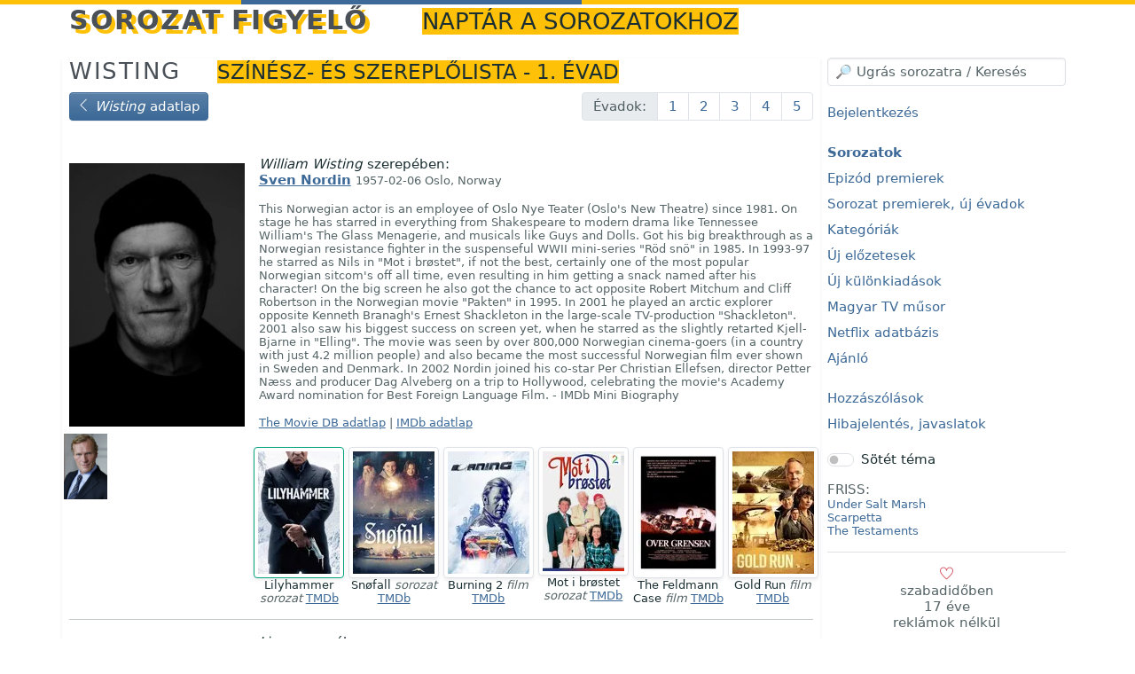

--- FILE ---
content_type: text/html; charset=UTF-8
request_url: https://sorfi.org/sorozat/WISTING/szineszek/1
body_size: 11332
content:
<!DOCTYPE HTML>
<html lang="hu">

<!-- (c) resist 2009-2026: Sorozat figyelő 10 | https://sorfi.org | https://resist.hu -->

<head>
        <meta charset="utf-8">
    <meta name="viewport" content="width=device-width, initial-scale=1, shrink-to-fit=no">

    <title> Színész- és szereplőlista: Wisting </title>

    <link rel="preload" href="/font/themify/themify.woff" as="font" type="font/woff2" crossorigin>
    <meta name="description" content="Wisting sorozat színész- és szereplő listája">    <meta name="keys" content="színész, képek, Wisting">    <meta name="application-name" content="Sorozat figyelő">
    <link rel="stylesheet" href="/css/bootstrap.min.css?16" media="all">
    <link rel="stylesheet" href="/css/build/notyf.min.css">
    <link href="/css/themify-icons.css" rel="stylesheet">
    <link href="/css/sorfi.css?43" rel="stylesheet">

    <script type="text/javascript">
        const base = 'https://sorfi.org/';
        let reftime = ((new Date()).getTime()/1000).toFixed();
        let refzone = Intl.DateTimeFormat().resolvedOptions().timeZone;
    </script>
    <script src="/js/bootstrap.min.js" crossorigin="anonymous"></script>
    <script src="/js/build/htmx.min.js"></script>
    <script src="/js/build/_hyperscript.min.js"></script>
    <script src="/js/build/notyf.min.js"></script>
    <script src="/js/build/autoComplete.min.js"></script>
    <script src="/js/sorfi.js?20"></script>

    <link rel="apple-touch-icon" sizes="180x180" href="/icon/apple-touch-icon.png">
    <link rel="icon" type="image/png" sizes="32x32" href="/icon/favicon-32x32.png">
    <link rel="icon" type="image/png" sizes="192x192" href="/icon/android-chrome-192x192.png">
    <link rel="icon" type="image/png" sizes="16x16" href="/icon/favicon-16x16.png">
    <link rel="manifest" href="/webmanifest.json">
    <link rel="mask-icon" href="/icon/safari-pinned-tab.svg" color="#3c6997">
    <link rel="shortcut icon" href="/icon/favicon.ico">
    <meta name="apple-mobile-web-app-title" content="Sorfi">
    <meta name="application-name" content="Sorfi">
    <meta name="msapplication-TileColor" content="#3c6997">
    <meta name="msapplication-config" content="/icon/browserconfig.xml">
    <meta name="theme-color" content="#3c6997">

    <meta name="generator" content="sorfi-10">
    <link rel="author" href="/dokumentacio/nevjegy">

    <meta http-equiv="x-ua-compatible" content="ie=edge">
    <meta name="format-detection" content="telephone=no">

    <link rel="search" type="application/opensearchdescription+xml" title="searchTitle" href="/opensearch.xml">
    <link rel="self" type="application/opensearchdescription+xml" title="searchTitle" href="/opensearch.xml">

    </head>
<body class="d-flex flex-column h-100" id="body" data-hx-ext="ajax-header" data-hx-indicator="#spinner">

<div class="htmx-indicator spinner sticky-top" id="spinner" role="progressbar" aria-label="Háttérfolyamat-jelző">
    <span class="visually-hidden">Betöltés...</span>
</div>


<div class="container mb-4">
    <header>
        <span id="sidebar-controller-container" class="float-end text-double btn-img text-danger d-md-none cur" role="button" aria-label="Oldalsó menü nyitó mobil nézetben"
              data-script="on click toggle .d-none on #sidebar then toggle between .ti-menu and .ti-close on #sidebar-controller"><span id="sidebar-controller" class="ti-menu"></span>
        </span>
        <h1 class="d-inline">
            <a href="/">
                Sorozat figyelő
            </a>
                            <small class="ms-3 d-none d-lg-inline fw-light">naptár a sorozatokhoz</small>
                    </h1>
    </header>
</div>

<div class="container">
        

    
        
    <div class="row">
                                    
        <main class="col-12 order-last order-md-first col-md-9 shadow-sm pb-3">
                                <h2>
                            <a href="/sorozat/WISTING/szineszek">Wisting</a>
            
                            <small>
                    Színész- és szereplőlista - 1. évad
                </small>
                    </h2>

            
    <div class="row mb-2">
        <div class="col">
            <a href="/sorozat/WISTING" class="btn btn-primary">
                <span class="ti-angle-left" role="img"></span> <em>Wisting</em> adatlap
            </a>
        </div>
        <nav class="col-auto">
            <ul class="pagination flex-wrap">
                <li class="page-item disabled d-none d-sm-block">
                    <span class="page-link">Évadok:</span>
                </li>

                                    <li class="page-item cur">
                        <a href="/sorozat/WISTING/szineszek/1" class="page-link">1</a>
                    </li>
                                    <li class="page-item cur">
                        <a href="/sorozat/WISTING/szineszek/2" class="page-link">2</a>
                    </li>
                                    <li class="page-item cur">
                        <a href="/sorozat/WISTING/szineszek/3" class="page-link">3</a>
                    </li>
                                    <li class="page-item cur">
                        <a href="/sorozat/WISTING/szineszek/4" class="page-link">4</a>
                    </li>
                                    <li class="page-item cur">
                        <a href="/sorozat/WISTING/szineszek/5" class="page-link">5</a>
                    </li>
                            </ul>
        </nav>

    </div>

    <div class="row">
        
        <div class="col-12 mt-3">
                                                            
                <div class="row" id="Sven-Nordin">
                        <div class="col-3">
                            <a href="https://image.tmdb.org/t/p/original/sG1XzoM9UtxgbObA3tX7el30VfO.jpg" target="_blank" rel="noreferrer">
                                <img src="https://image.tmdb.org/t/p/w500/sG1XzoM9UtxgbObA3tX7el30VfO.jpg" alt="Kép: Sven Nordin színész profilképe" class="img-fluid my-2">
                            </a>
                                                            <div class="row">
                                                                                                                                                                                                    <div class="col-3 gy-0 gx-1 pb-1">
                                                <a href="https://image.tmdb.org/t/p/original/7RnlejrkXpV8vZr5ju47U9ccK43.jpg" target="_blank" rel="noreferrer">
                                                    <img src="https://image.tmdb.org/t/p/w500/7RnlejrkXpV8vZr5ju47U9ccK43.jpg" alt="Kép: Sven Nordin színész profilképe" class="img-fluid">
                                                </a>
                                            </div>
                                                                                                            </div>
                                                    </div>
                        <div class="col-9">
                            <p>
                                                                    <span class="fst-italic">William Wisting</span> szerepében:
                                    <br>
                                                                                                    <a href="https://www.imdb.com/name/nm0635109" class="fw-bold" target="_blank" rel="noreferrer" data-bs-toggle="tooltip" title="IMDb link">Sven Nordin</a>
                                
                                <span class="text-muted small ml-2">
                                                                        1957-02-06                                    Oslo, Norway                                                                    </span>
                            </p>
                                                            <p class="text-muted small" data-truncate="truncate">This Norwegian actor is an employee of Oslo Nye Teater (Oslo&#039;s New Theatre) since 1981. On stage he has starred in everything from Shakespeare to modern drama like Tennessee William&#039;s The Glass Menagerie, and musicals like Guys and Dolls. Got his big breakthrough as a Norwegian resistance fighter in the suspenseful WWII mini-series &quot;Röd snö&quot; in 1985. In 1993-97 he starred as Nils in &quot;Mot i brøstet&quot;, if not the best, certainly one of the most popular Norwegian sitcom&#039;s off all time, even resulting in him getting a snack named after his character! On the big screen he also got the chance to act opposite Robert Mitchum and Cliff Robertson in the Norwegian movie &quot;Pakten&quot; in 1995. In 2001 he played an arctic explorer opposite Kenneth Branagh&#039;s Ernest Shackleton in the large-scale TV-production &quot;Shackleton&quot;. 2001 also saw his biggest success on screen yet, when he starred as the slightly retarted Kjell-Bjarne in &quot;Elling&quot;. The movie was seen by over 800,000 Norwegian cinema-goers (in a country with just 4.2 million people) and also became the most successful Norwegian film ever shown in Sweden and Denmark. In 2002 Nordin joined his co-star Per Christian Ellefsen, director Petter Næss and producer Dag Alveberg on a trip to Hollywood, celebrating the movie&#039;s Academy Award nomination for Best Foreign Language Film.  - IMDb Mini Biography</p>
                                                        <p class="small text-muted">
                                <a href="https://www.themoviedb.org/person/47176" target="_blank" rel="noopener">The Movie DB adatlap</a>
                                                                    | <a href="https://www.imdb.com/name/nm0635109" target="_blank" rel="noreferrer">IMDb adatlap</a>
                                                            </p>
                            <div class="row">
                                                                    <div class="col-4 col-md-2 text-center small g-1">
                                                                                    <a href="/findby/TMDbId/42368" target="_blank" >
                                                <img src="https://image.tmdb.org/t/p/w92//o5I2D5oeIEafpyFw30v11AwkhnB.jpg" alt="Lilyhammer poszter" data-bs-toggle="tooltip" title="Szerep: Julius Backe" class="img-thumbnail img-fluid border-success">
                                            </a>
                                        
                                        <br>Lilyhammer
                                                                                                                                    <em class="text-muted">sorozat</em>
                                                                                     <a href="https://www.themoviedb.org/tv/42368" target="_blank" rel="noopener">TMDb</a>
                                    </div>
                                                                    <div class="col-4 col-md-2 text-center small g-1">
                                                                                    <img src="https://image.tmdb.org/t/p/w92//k9n1CAFyhf6IgSCNqTFOC1OEctE.jpg" alt="Snøfall poszter" data-bs-toggle="tooltip" title="Szerep: Tore" class="img-thumbnail img-fluid">
                                        
                                        <br>Snøfall
                                                                                                                                    <em class="text-muted">sorozat</em>
                                                                                     <a href="https://www.themoviedb.org/tv/68913" target="_blank" rel="noopener">TMDb</a>
                                    </div>
                                                                    <div class="col-4 col-md-2 text-center small g-1">
                                                                                    <img src="https://image.tmdb.org/t/p/w92//tg2StwcvrrwsI1k6AorpNMVDvq9.jpg" alt="Burning 2 poszter" data-bs-toggle="tooltip" title="Szerep: Doffen" class="img-thumbnail img-fluid">
                                        
                                        <br>Burning 2
                                                                                                                                    <em class="text-muted">film</em>
                                                                                     <a href="https://www.themoviedb.org/movie/417503" target="_blank" rel="noopener">TMDb</a>
                                    </div>
                                                                    <div class="col-4 col-md-2 text-center small g-1">
                                                                                    <img src="https://image.tmdb.org/t/p/w92//jWjJYWpxhvKcZQsX4trgw4tKxQx.jpg" alt="Mot i brøstet poszter" data-bs-toggle="tooltip" title="Szerep: Nils Svendsen" class="img-thumbnail img-fluid">
                                        
                                        <br>Mot i brøstet
                                                                                                                                    <em class="text-muted">sorozat</em>
                                                                                     <a href="https://www.themoviedb.org/tv/12868" target="_blank" rel="noopener">TMDb</a>
                                    </div>
                                                                    <div class="col-4 col-md-2 text-center small g-1">
                                                                                    <img src="https://image.tmdb.org/t/p/w92//yxOyZMMyXeSpYyqQPEBgI0303P6.jpg" alt="The Feldmann Case poszter" data-bs-toggle="tooltip" title="Szerep: Vitne Jensen" class="img-thumbnail img-fluid">
                                        
                                        <br>The Feldmann Case
                                                                                                                                    <em class="text-muted">film</em>
                                                                                     <a href="https://www.themoviedb.org/movie/317876" target="_blank" rel="noopener">TMDb</a>
                                    </div>
                                                                    <div class="col-4 col-md-2 text-center small g-1">
                                                                                    <img src="https://image.tmdb.org/t/p/w92//6E4LopmCMUXcMLIv7o3jw1xQrgJ.jpg" alt="Gold Run poszter" data-bs-toggle="tooltip" title="Szerep: Odd Henry" class="img-thumbnail img-fluid">
                                        
                                        <br>Gold Run
                                                                                                                                    <em class="text-muted">film</em>
                                                                                     <a href="https://www.themoviedb.org/movie/964426" target="_blank" rel="noopener">TMDb</a>
                                    </div>
                                                            </div>
                        </div>
                    </div>
                                    <hr>
                                                                            
                <div class="row" id="Thea-Green-Lundberg">
                        <div class="col-3">
                            <a href="https://image.tmdb.org/t/p/original/ypq8DaSJF9DNF1bLmKkRO9kuJSH.jpg" target="_blank" rel="noreferrer">
                                <img src="https://image.tmdb.org/t/p/w500/ypq8DaSJF9DNF1bLmKkRO9kuJSH.jpg" alt="Kép: Thea Green Lundberg színész profilképe" class="img-fluid my-2">
                            </a>
                                                            <div class="row">
                                                                                                                                                                                                    <div class="col-3 gy-0 gx-1 pb-1">
                                                <a href="https://image.tmdb.org/t/p/original/8QIiCkctNyJU34OawqNehUIUjeV.jpg" target="_blank" rel="noreferrer">
                                                    <img src="https://image.tmdb.org/t/p/w500/8QIiCkctNyJU34OawqNehUIUjeV.jpg" alt="Kép: Thea Green Lundberg színész profilképe" class="img-fluid">
                                                </a>
                                            </div>
                                                                                                            </div>
                                                    </div>
                        <div class="col-9">
                            <p>
                                                                    <span class="fst-italic">Line</span> szerepében:
                                    <br>
                                                                                                    <a href="https://www.imdb.com/name/nm9157064" class="fw-bold" target="_blank" rel="noreferrer" data-bs-toggle="tooltip" title="IMDb link">Thea Green Lundberg</a>
                                
                                <span class="text-muted small ml-2">
                                                                        1993-04-28                                    Risør, Norway                                                                    </span>
                            </p>
                                                            <p class="text-muted small" data-truncate="truncate">Thea Green Lundberg is a Norwegian actress.</p>
                                                        <p class="small text-muted">
                                <a href="https://www.themoviedb.org/person/1919403" target="_blank" rel="noopener">The Movie DB adatlap</a>
                                                                    | <a href="https://www.imdb.com/name/nm9157064" target="_blank" rel="noreferrer">IMDb adatlap</a>
                                                            </p>
                            <div class="row">
                                                                    <div class="col-4 col-md-2 text-center small g-1">
                                                                                    <a href="/findby/TMDbId/63867" target="_blank" >
                                                <img src="https://image.tmdb.org/t/p/w92//s0bB6HXmJrcH5UiSzZPyjLwcvsS.jpg" alt="Okkupert poszter" data-bs-toggle="tooltip" title="Szerep: Frida Engø" class="img-thumbnail img-fluid border-success">
                                            </a>
                                        
                                        <br>Okkupert
                                                                                                                                    <em class="text-muted">sorozat</em>
                                                                                     <a href="https://www.themoviedb.org/tv/63867" target="_blank" rel="noopener">TMDb</a>
                                    </div>
                                                                    <div class="col-4 col-md-2 text-center small g-1">
                                                                                    <img src="https://image.tmdb.org/t/p/w92//rUrt2F6PBfgnI7e1mOcmsxOryPn.jpg" alt="Flukten fra Bolivia poszter" data-bs-toggle="tooltip" title="Szerep: Playground mom" class="img-thumbnail img-fluid">
                                        
                                        <br>Flukten fra Bolivia
                                                                                                                                    <em class="text-muted">sorozat</em>
                                                                                     <a href="https://www.themoviedb.org/tv/300787" target="_blank" rel="noopener">TMDb</a>
                                    </div>
                                                                    <div class="col-4 col-md-2 text-center small g-1">
                                                                                    <img src="https://image.tmdb.org/t/p/w92//cJd6WAviL3EFI0htPUCfA4Hg7jL.jpg" alt="The Way Things End poszter" data-bs-toggle="tooltip" title="Szerep: Sofia" class="img-thumbnail img-fluid">
                                        
                                        <br>The Way Things End
                                                                                                                                    <em class="text-muted">film</em>
                                                                                     <a href="https://www.themoviedb.org/movie/636250" target="_blank" rel="noopener">TMDb</a>
                                    </div>
                                                            </div>
                        </div>
                    </div>
                                    <hr>
                                                                            
                <div class="row" id="Mads-Ousdal">
                        <div class="col-3">
                            <a href="https://image.tmdb.org/t/p/original/3KogpiXErhha0ACKvUpBnxOSCI2.jpg" target="_blank" rel="noreferrer">
                                <img src="https://image.tmdb.org/t/p/w500/3KogpiXErhha0ACKvUpBnxOSCI2.jpg" alt="Kép: Mads Ousdal színész profilképe" class="img-fluid my-2">
                            </a>
                                                            <div class="row">
                                                                                                                                                </div>
                                                    </div>
                        <div class="col-9">
                            <p>
                                                                    <span class="fst-italic">Hammer</span> szerepében:
                                    <br>
                                                                                                    <a href="https://www.imdb.com/name/nm0653626" class="fw-bold" target="_blank" rel="noreferrer" data-bs-toggle="tooltip" title="IMDb link">Mads Ousdal</a>
                                
                                <span class="text-muted small ml-2">
                                                                        1970-12-08                                    Oslo, Norway                                                                    </span>
                            </p>
                                                        <p class="small text-muted">
                                <a href="https://www.themoviedb.org/person/99736" target="_blank" rel="noopener">The Movie DB adatlap</a>
                                                                    | <a href="https://www.imdb.com/name/nm0653626" target="_blank" rel="noreferrer">IMDb adatlap</a>
                                                            </p>
                            <div class="row">
                                                                    <div class="col-4 col-md-2 text-center small g-1">
                                                                                    <img src="https://image.tmdb.org/t/p/w92//1bqzUEZ9dZqbUT7GM4wpBx3F629.jpg" alt="Varg Veum - Cold Hearts poszter" data-bs-toggle="tooltip" title="Szerep: Thorvaldsen" class="img-thumbnail img-fluid">
                                        
                                        <br>Varg Veum - Cold Hearts
                                                                                                                                    <em class="text-muted">film</em>
                                                                                     <a href="https://www.themoviedb.org/movie/111426" target="_blank" rel="noopener">TMDb</a>
                                    </div>
                                                                    <div class="col-4 col-md-2 text-center small g-1">
                                                                                    <img src="https://image.tmdb.org/t/p/w92//fPu4ytXPm39BW7g257LoMlEmwrg.jpg" alt="An Affair poszter" data-bs-toggle="tooltip" title="Szerep: Bjørn" class="img-thumbnail img-fluid">
                                        
                                        <br>An Affair
                                                                                                                                    <em class="text-muted">film</em>
                                                                                     <a href="https://www.themoviedb.org/movie/480681" target="_blank" rel="noopener">TMDb</a>
                                    </div>
                                                                    <div class="col-4 col-md-2 text-center small g-1">
                                                                                    <img src="https://image.tmdb.org/t/p/w92//c4XrjLX5jF8kgDZTiWhLpFdvSkR.jpg" alt="Through a Glass, Darkly poszter" data-bs-toggle="tooltip" title="Szerep: Father" class="img-thumbnail img-fluid">
                                        
                                        <br>Through a Glass, Darkly
                                                                                                                                    <em class="text-muted">film</em>
                                                                                     <a href="https://www.themoviedb.org/movie/28112" target="_blank" rel="noopener">TMDb</a>
                                    </div>
                                                                    <div class="col-4 col-md-2 text-center small g-1">
                                                                                    <img src="https://image.tmdb.org/t/p/w92//wvEmoaOxqfYEstLDK28Iub60otN.jpg" alt="Blessed Are Those Who Thirst poszter" data-bs-toggle="tooltip" title="Szerep: Terje" class="img-thumbnail img-fluid">
                                        
                                        <br>Blessed Are Those Who Thirst
                                                                                                                                    <em class="text-muted">film</em>
                                                                                     <a href="https://www.themoviedb.org/movie/115483" target="_blank" rel="noopener">TMDb</a>
                                    </div>
                                                                    <div class="col-4 col-md-2 text-center small g-1">
                                                                                    <img src="https://image.tmdb.org/t/p/w92//c17rhnf31C69C5wI3xhlY2ZKc8U.jpg" alt="The Greatest Thing poszter" data-bs-toggle="tooltip" title="Szerep: Yngve Vold" class="img-thumbnail img-fluid">
                                        
                                        <br>The Greatest Thing
                                                                                                                                    <em class="text-muted">film</em>
                                                                                     <a href="https://www.themoviedb.org/movie/280444" target="_blank" rel="noopener">TMDb</a>
                                    </div>
                                                                    <div class="col-4 col-md-2 text-center small g-1">
                                                                                    <img src="https://image.tmdb.org/t/p/w92//4JgvnUEggEMx6lEUu0eOq6XfMP7.jpg" alt="Battle of Oslo poszter" data-bs-toggle="tooltip" title="Szerep: Generalmajor Jacob Hvinden Haug (voice)" class="img-thumbnail img-fluid">
                                        
                                        <br>Battle of Oslo
                                                                                                                                    <em class="text-muted">film</em>
                                                                                     <a href="https://www.themoviedb.org/movie/1272586" target="_blank" rel="noopener">TMDb</a>
                                    </div>
                                                            </div>
                        </div>
                    </div>
                                    <hr>
                                                                            
                <div class="row" id="Lars-Berge">
                        <div class="col-3">
                            <a href="https://image.tmdb.org/t/p/original/x4GzzPTw9C7Km5msOQEdzRHo29O.jpg" target="_blank" rel="noreferrer">
                                <img src="https://image.tmdb.org/t/p/w500/x4GzzPTw9C7Km5msOQEdzRHo29O.jpg" alt="Kép: Lars Berge színész profilképe" class="img-fluid my-2">
                            </a>
                                                            <div class="row">
                                                                                                                                                                                                    <div class="col-3 gy-0 gx-1 pb-1">
                                                <a href="https://image.tmdb.org/t/p/original/oGN9ArulYAb0aqAgJW4tXrKU7VV.jpg" target="_blank" rel="noreferrer">
                                                    <img src="https://image.tmdb.org/t/p/w500/oGN9ArulYAb0aqAgJW4tXrKU7VV.jpg" alt="Kép: Lars Berge színész profilképe" class="img-fluid">
                                                </a>
                                            </div>
                                                                                                            </div>
                                                    </div>
                        <div class="col-9">
                            <p>
                                                                    <span class="fst-italic">Benjamin</span> szerepében:
                                    <br>
                                                                                                    <span class="fw-bold">Lars Berge</span>
                                
                                <span class="text-muted small ml-2">
                                                                                                                                                                                </span>
                            </p>
                                                        <p class="small text-muted">
                                <a href="https://www.themoviedb.org/person/1780089" target="_blank" rel="noopener">The Movie DB adatlap</a>
                                                            </p>
                            <div class="row">
                                                                    <div class="col-4 col-md-2 text-center small g-1">
                                                                                    <img src="https://image.tmdb.org/t/p/w92//rRnNTiwwQG6rtjh2QUPEuINY1HR.jpg" alt="Exit poszter" data-bs-toggle="tooltip" title="Szerep: Sebastian" class="img-thumbnail img-fluid">
                                        
                                        <br>Exit
                                                                                                                                    <em class="text-muted">sorozat</em>
                                                                                     <a href="https://www.themoviedb.org/tv/94137" target="_blank" rel="noopener">TMDb</a>
                                    </div>
                                                                    <div class="col-4 col-md-2 text-center small g-1">
                                                                                    <img src="https://image.tmdb.org/t/p/w92//zgGye0mCSlZ5tR7qn9rf0VtcFjN.jpg" alt="The Hyperglot poszter" data-bs-toggle="tooltip" title="Szerep: Norwegian guy" class="img-thumbnail img-fluid">
                                        
                                        <br>The Hyperglot
                                                                                                                                    <em class="text-muted">film</em>
                                                                                     <a href="https://www.themoviedb.org/movie/447859" target="_blank" rel="noopener">TMDb</a>
                                    </div>
                                                                    <div class="col-4 col-md-2 text-center small g-1">
                                                                                    <img src="https://image.tmdb.org/t/p/w92//qv7crkk9fzMrvj3WqWU6PiFm12f.jpg" alt="Number 24 poszter" data-bs-toggle="tooltip" title="Szerep: Oscar Beck" class="img-thumbnail img-fluid">
                                        
                                        <br>Number 24
                                                                                                                                    <em class="text-muted">film</em>
                                                                                     <a href="https://www.themoviedb.org/movie/1222248" target="_blank" rel="noopener">TMDb</a>
                                    </div>
                                                                    <div class="col-4 col-md-2 text-center small g-1">
                                                                                    <img src="https://image.tmdb.org/t/p/w92//6E4LopmCMUXcMLIv7o3jw1xQrgJ.jpg" alt="Gold Run poszter" data-bs-toggle="tooltip" title="Szerep: Haakon Lie" class="img-thumbnail img-fluid">
                                        
                                        <br>Gold Run
                                                                                                                                    <em class="text-muted">film</em>
                                                                                     <a href="https://www.themoviedb.org/movie/964426" target="_blank" rel="noopener">TMDb</a>
                                    </div>
                                                                    <div class="col-4 col-md-2 text-center small g-1">
                                                                                    <img src="https://image.tmdb.org/t/p/w92//fN2Qq5riCrBiVLfKqgODHC0SwVx.jpg" alt="Thelma poszter" data-bs-toggle="tooltip" title="Szerep: Badevakt" class="img-thumbnail img-fluid">
                                        
                                        <br>Thelma
                                                                                                                                    <em class="text-muted">film</em>
                                                                                     <a href="https://www.themoviedb.org/movie/401898" target="_blank" rel="noopener">TMDb</a>
                                    </div>
                                                                    <div class="col-4 col-md-2 text-center small g-1">
                                                                                    <img src="https://image.tmdb.org/t/p/w92//yvtZ45rTMjvmrw1nYN2G6cDgoyL.jpg" alt="Magnus poszter" data-bs-toggle="tooltip" title="Szerep: Robert" class="img-thumbnail img-fluid">
                                        
                                        <br>Magnus
                                                                                                                                    <em class="text-muted">sorozat</em>
                                                                                     <a href="https://www.themoviedb.org/tv/85615" target="_blank" rel="noopener">TMDb</a>
                                    </div>
                                                            </div>
                        </div>
                    </div>
                                    <hr>
                                                                            
                <div class="row" id="Ulrikke-Hansen-Dovigen">
                        <div class="col-3">
                            <a href="https://image.tmdb.org/t/p/original/lkmJJXnbTvQogfbTGTkgmjhI2Wb.jpg" target="_blank" rel="noreferrer">
                                <img src="https://image.tmdb.org/t/p/w500/lkmJJXnbTvQogfbTGTkgmjhI2Wb.jpg" alt="Kép: Ulrikke Hansen Døvigen színész profilképe" class="img-fluid my-2">
                            </a>
                                                            <div class="row">
                                                                                                                                                </div>
                                                    </div>
                        <div class="col-9">
                            <p>
                                                                    <span class="fst-italic">Christine Thiis</span> szerepében:
                                    <br>
                                                                                                    <a href="https://www.imdb.com/name/nm0246914" class="fw-bold" target="_blank" rel="noreferrer" data-bs-toggle="tooltip" title="IMDb link">Ulrikke Hansen Døvigen</a>
                                
                                <span class="text-muted small ml-2">
                                                                        1971-02-04                                    Lommedalen                                                                    </span>
                            </p>
                                                            <p class="text-muted small" data-truncate="truncate">Ulrikke H Døvigen

Ulrikke (born 4 February 1971) is a Norwegian actress and dancer with a long, consistent career spanning theatre, film, television, and audio productions. Known for precise character work and strong physical presence, she is regarded as a versatile and reliable performer within Norwegian drama.

She grew up in Lommedalen and moved to London at the age of twelve with her mother and stepfather. She remained in the UK for 17 years, a period that proved formative to her artistic development. In 1994 she completed a three-year acting degree at the Webber Douglas Academy of Dramatic Arts. Alongside this, she trained in dance at the Vacani School of Dancing, focusing on modern dance, jazz, and basic classical ballet. She has also studied theatre at the Vera Gregg École du Théâtre in Paris, further strengthening her European stage foundation.

Døvigen made her institutional theatre debut at the National Theatre of Norway in 2002 as Cecily Cardew in Oscar Wilde’s The Importance of Being Earnest. Prior to this, she was employed for two years at Oslo Nye Theatre, appearing in productions such as Dracula, Disco Pigs, 40, and Hjalmar og Flode. She has since performed extensively at Nationaltheatret, Riksteatret, and Det Norske Teatret, and is particularly acclaimed for her portrayal of Nora Helmer in Henrik Ibsen’s A Doll’s House.

To a wide audience, she is best known as “Jentungen” in the NRK Christmas series Jul på Månetoppen, a role that has become a lasting part of Norwegian popular culture. Her television work includes notable roles in Den unge Fleksnes, Hotel Cæsar, Hjem, Aber Bergen, Heimebane, Wisting, and Pørni, where she played Astrid in the first two seasons. Her performance in Pørni was praised for its grounded and nuanced realism.

Her film credits include 37 ½, Marias menn, Mars and Venus, 5 løgner, and Operasjon Mørkemann. In 2018, she appeared in Paul Greengrass’ 22 July, portraying prosecutor Inga Bejer Engh during the courtroom sequences. Early in her career, she also appeared in several British film productions.

In the summer of 2014, Døvigen played the antagonist Queen Sirikit in Captain Sabertooth and the Hunt for the Magical Diamond at Kristiansand Zoo and Amusement Park. She has also worked extensively with audiobooks, radio drama, and voice narration, including Døde menn går på ski, Linus i Svingen, and NRK’s radio thriller De dødes tjern.

She is the daughter of actress Kjersti Døvigen and jazz musician Ole Jacob Hansen. She has a daughter with actor Mads Ousdal and is married to former professional snowboarder Daniel Franck. Outside her acting career, she is an experienced horse rider and plays the piano.</p>
                                                        <p class="small text-muted">
                                <a href="https://www.themoviedb.org/person/1409498" target="_blank" rel="noopener">The Movie DB adatlap</a>
                                                                    | <a href="https://www.imdb.com/name/nm0246914" target="_blank" rel="noreferrer">IMDb adatlap</a>
                                                            </p>
                            <div class="row">
                                                                    <div class="col-4 col-md-2 text-center small g-1">
                                                                                    <img src="https://image.tmdb.org/t/p/w92//zmyN5Z2VIlgUhK618yE7S8H53OV.jpg" alt="Pørni poszter" data-bs-toggle="tooltip" title="Szerep: Astrid" class="img-thumbnail img-fluid">
                                        
                                        <br>Pørni
                                                                                                                                    <em class="text-muted">sorozat</em>
                                                                                     <a href="https://www.themoviedb.org/tv/123403" target="_blank" rel="noopener">TMDb</a>
                                    </div>
                                                                    <div class="col-4 col-md-2 text-center small g-1">
                                                                                    <img src="https://image.tmdb.org/t/p/w92//aq7txbEfiEyJT0G6daujpIwEmYz.jpg" alt="37½ poszter" data-bs-toggle="tooltip" title="Szerep: Anna" class="img-thumbnail img-fluid">
                                        
                                        <br>37½
                                                                                                                                    <em class="text-muted">film</em>
                                                                                     <a href="https://www.themoviedb.org/movie/132638" target="_blank" rel="noopener">TMDb</a>
                                    </div>
                                                                    <div class="col-4 col-md-2 text-center small g-1">
                                                                                    <img src="https://image.tmdb.org/t/p/w92//bvat3FPCPqTmlxxOg0Vq8ejubQH.jpg" alt="Mars &amp; Venus poszter" data-bs-toggle="tooltip" title="Szerep: Rita" class="img-thumbnail img-fluid">
                                        
                                        <br>Mars &amp; Venus
                                                                                                                                    <em class="text-muted">film</em>
                                                                                     <a href="https://www.themoviedb.org/movie/39795" target="_blank" rel="noopener">TMDb</a>
                                    </div>
                                                                    <div class="col-4 col-md-2 text-center small g-1">
                                                                                    <img src="https://image.tmdb.org/t/p/w92//A0biZb2r5ZB0Hg9uXxkjMFqKrs5.jpg" alt="No Comment poszter" data-bs-toggle="tooltip" title="Szerep: Sølvi Frekkhaug" class="img-thumbnail img-fluid">
                                        
                                        <br>No Comment
                                                                                                                                    <em class="text-muted">film</em>
                                                                                     <a href="https://www.themoviedb.org/movie/1452723" target="_blank" rel="noopener">TMDb</a>
                                    </div>
                                                                    <div class="col-4 col-md-2 text-center small g-1">
                                                                                    <img src="https://image.tmdb.org/t/p/w92//5Mo1nUmRDzfvQ3ZJJo14EvX5M4Y.jpg" alt="Operation Shadowman poszter" data-bs-toggle="tooltip" title="Szerep: Blomsterhandler" class="img-thumbnail img-fluid">
                                        
                                        <br>Operation Shadowman
                                                                                                                                    <em class="text-muted">film</em>
                                                                                     <a href="https://www.themoviedb.org/movie/513089" target="_blank" rel="noopener">TMDb</a>
                                    </div>
                                                                    <div class="col-4 col-md-2 text-center small g-1">
                                                                                    <img src="https://image.tmdb.org/t/p/w92//9OvNFIbWnB9HElpUDCLhUAw6Fts.jpg" alt="Jul på Månetoppen poszter" data-bs-toggle="tooltip" title="Szerep: Jentungen" class="img-thumbnail img-fluid">
                                        
                                        <br>Jul på Månetoppen
                                                                                                                                    <em class="text-muted">sorozat</em>
                                                                                     <a href="https://www.themoviedb.org/tv/61817" target="_blank" rel="noopener">TMDb</a>
                                    </div>
                                                            </div>
                        </div>
                    </div>
                                    <hr>
                                                                            
                <div class="row" id="Gard-B-Eidsvold">
                        <div class="col-3">
                            <a href="https://image.tmdb.org/t/p/original/j5uhW8VGldeEzE9KDcjX5rU7mqC.jpg" target="_blank" rel="noreferrer">
                                <img src="https://image.tmdb.org/t/p/w500/j5uhW8VGldeEzE9KDcjX5rU7mqC.jpg" alt="Kép: Gard B. Eidsvold színész profilképe" class="img-fluid my-2">
                            </a>
                                                            <div class="row">
                                                                                                                                                </div>
                                                    </div>
                        <div class="col-9">
                            <p>
                                                                    <span class="fst-italic">Frank Robekk</span> szerepében:
                                    <br>
                                                                                                    <a href="https://www.imdb.com/name/nm0251656" class="fw-bold" target="_blank" rel="noreferrer" data-bs-toggle="tooltip" title="IMDb link">Gard B. Eidsvold</a>
                                
                                <span class="text-muted small ml-2">
                                                                        1966-05-07                                    Norway                                                                    </span>
                            </p>
                                                            <p class="text-muted small" data-truncate="truncate">Gard Bjørnstjerne Eidsvold is a Norwegian actor, director, producer and playwright.</p>
                                                        <p class="small text-muted">
                                <a href="https://www.themoviedb.org/person/107542" target="_blank" rel="noopener">The Movie DB adatlap</a>
                                                                    | <a href="https://www.imdb.com/name/nm0251656" target="_blank" rel="noreferrer">IMDb adatlap</a>
                                                            </p>
                            <div class="row">
                                                                    <div class="col-4 col-md-2 text-center small g-1">
                                                                                    <img src="https://image.tmdb.org/t/p/w92//p6xAExLNFbHcLfvSuvLPoM8aqZU.jpg" alt="Troll 2 poszter" data-bs-toggle="tooltip" title="Szerep: Tobias Tidemann" class="img-thumbnail img-fluid">
                                        
                                        <br>Troll 2
                                                                                                                                    <em class="text-muted">film</em>
                                                                                     <a href="https://www.themoviedb.org/movie/1180831" target="_blank" rel="noopener">TMDb</a>
                                    </div>
                                                                    <div class="col-4 col-md-2 text-center small g-1">
                                                                                    <img src="https://image.tmdb.org/t/p/w92//xM7dMo1TF3jdvU2M5rNqpyD6FRT.jpg" alt="Twigson Ties the Knot poszter" data-bs-toggle="tooltip" title="Szerep: Bussjåføren" class="img-thumbnail img-fluid">
                                        
                                        <br>Twigson Ties the Knot
                                                                                                                                    <em class="text-muted">film</em>
                                                                                     <a href="https://www.themoviedb.org/movie/56034" target="_blank" rel="noopener">TMDb</a>
                                    </div>
                                                                    <div class="col-4 col-md-2 text-center small g-1">
                                                                                    <img src="https://image.tmdb.org/t/p/w92//ujlJLvzWRh2hR0UoHypv9QLZ2os.jpg" alt="In Order of Disappearance poszter" data-bs-toggle="tooltip" title="Szerep: Svela" class="img-thumbnail img-fluid">
                                        
                                        <br>In Order of Disappearance
                                                                                                                                    <em class="text-muted">film</em>
                                                                                     <a href="https://www.themoviedb.org/movie/252822" target="_blank" rel="noopener">TMDb</a>
                                    </div>
                                                                    <div class="col-4 col-md-2 text-center small g-1">
                                                                                    <img src="https://image.tmdb.org/t/p/w92//zJBSNGDMzL3EvQjuEzYqU0fB186.jpg" alt="The Ten Lives of Titanic the Cat poszter" data-bs-toggle="tooltip" title="Szerep: Terminalsjef" class="img-thumbnail img-fluid">
                                        
                                        <br>The Ten Lives of Titanic the Cat
                                                                                                                                    <em class="text-muted">film</em>
                                                                                     <a href="https://www.themoviedb.org/movie/45891" target="_blank" rel="noopener">TMDb</a>
                                    </div>
                                                                    <div class="col-4 col-md-2 text-center small g-1">
                                                                                    <img src="https://image.tmdb.org/t/p/w92//l8dqUEMK7ANC9NIZEelbCNV9UVq.jpg" alt="Out Stealing Horses poszter" data-bs-toggle="tooltip" title="Szerep: Franz" class="img-thumbnail img-fluid">
                                        
                                        <br>Out Stealing Horses
                                                                                                                                    <em class="text-muted">film</em>
                                                                                     <a href="https://www.themoviedb.org/movie/512603" target="_blank" rel="noopener">TMDb</a>
                                    </div>
                                                                    <div class="col-4 col-md-2 text-center small g-1">
                                                                                    <img src="https://image.tmdb.org/t/p/w92//ulgKdif3ubMACDltr8VZy6fyVjW.jpg" alt="Troll poszter" data-bs-toggle="tooltip" title="Szerep: Tobias Tidemann" class="img-thumbnail img-fluid">
                                        
                                        <br>Troll
                                                                                                                                    <em class="text-muted">film</em>
                                                                                     <a href="https://www.themoviedb.org/movie/736526" target="_blank" rel="noopener">TMDb</a>
                                    </div>
                                                            </div>
                        </div>
                    </div>
                                    <hr>
                                                                            
                <div class="row" id="Carrie-Anne-Moss">
                        <div class="col-3">
                            <a href="https://image.tmdb.org/t/p/original/xD4jTA3KmVp5Rq3aHcymL9DUGjD.jpg" target="_blank" rel="noreferrer">
                                <img src="https://image.tmdb.org/t/p/w500/xD4jTA3KmVp5Rq3aHcymL9DUGjD.jpg" alt="Kép: Carrie-Anne Moss színész profilképe" class="img-fluid my-2">
                            </a>
                                                            <div class="row">
                                                                                                                                                                                                    <div class="col-3 gy-0 gx-1 pb-1">
                                                <a href="https://image.tmdb.org/t/p/original/xFsD6xcYQnOkMF5T3X79xVUQzRc.jpg" target="_blank" rel="noreferrer">
                                                    <img src="https://image.tmdb.org/t/p/w500/xFsD6xcYQnOkMF5T3X79xVUQzRc.jpg" alt="Kép: Carrie-Anne Moss színész profilképe" class="img-fluid">
                                                </a>
                                            </div>
                                                                                                                                                                <div class="col-3 gy-0 gx-1 pb-1">
                                                <a href="https://image.tmdb.org/t/p/original/pgyBbrapYBoGvg5M3OIvVQ5Ne7m.jpg" target="_blank" rel="noreferrer">
                                                    <img src="https://image.tmdb.org/t/p/w500/pgyBbrapYBoGvg5M3OIvVQ5Ne7m.jpg" alt="Kép: Carrie-Anne Moss színész profilképe" class="img-fluid">
                                                </a>
                                            </div>
                                                                                                                                                                <div class="col-3 gy-0 gx-1 pb-1">
                                                <a href="https://image.tmdb.org/t/p/original/ArlQHNKGUOlSDUHdIdjG6nLiT2A.jpg" target="_blank" rel="noreferrer">
                                                    <img src="https://image.tmdb.org/t/p/w500/ArlQHNKGUOlSDUHdIdjG6nLiT2A.jpg" alt="Kép: Carrie-Anne Moss színész profilképe" class="img-fluid">
                                                </a>
                                            </div>
                                                                                                                                                                <div class="col-3 gy-0 gx-1 pb-1">
                                                <a href="https://image.tmdb.org/t/p/original/q7JqMOfPq6opMzBzc3JrDHM0aOa.jpg" target="_blank" rel="noreferrer">
                                                    <img src="https://image.tmdb.org/t/p/w500/q7JqMOfPq6opMzBzc3JrDHM0aOa.jpg" alt="Kép: Carrie-Anne Moss színész profilképe" class="img-fluid">
                                                </a>
                                            </div>
                                                                                                                                                                <div class="col-3 gy-0 gx-1 pb-1">
                                                <a href="https://image.tmdb.org/t/p/original/t3X6TnQSLVUYkuUBMrwCOncO7DP.jpg" target="_blank" rel="noreferrer">
                                                    <img src="https://image.tmdb.org/t/p/w500/t3X6TnQSLVUYkuUBMrwCOncO7DP.jpg" alt="Kép: Carrie-Anne Moss színész profilképe" class="img-fluid">
                                                </a>
                                            </div>
                                                                                                                                                                <div class="col-3 gy-0 gx-1 pb-1">
                                                <a href="https://image.tmdb.org/t/p/original/9zya72vRZYBQILfetACsnmCBgdj.jpg" target="_blank" rel="noreferrer">
                                                    <img src="https://image.tmdb.org/t/p/w500/9zya72vRZYBQILfetACsnmCBgdj.jpg" alt="Kép: Carrie-Anne Moss színész profilképe" class="img-fluid">
                                                </a>
                                            </div>
                                                                                                                                                                <div class="col-3 gy-0 gx-1 pb-1">
                                                <a href="https://image.tmdb.org/t/p/original/ycxoqBR1nuzUrbAMyQACCUbQLFG.jpg" target="_blank" rel="noreferrer">
                                                    <img src="https://image.tmdb.org/t/p/w500/ycxoqBR1nuzUrbAMyQACCUbQLFG.jpg" alt="Kép: Carrie-Anne Moss színész profilképe" class="img-fluid">
                                                </a>
                                            </div>
                                                                                                                                                                <div class="col-3 gy-0 gx-1 pb-1">
                                                <a href="https://image.tmdb.org/t/p/original/6ZQtMHVB3J9zTc3xSlxnKILdrqh.jpg" target="_blank" rel="noreferrer">
                                                    <img src="https://image.tmdb.org/t/p/w500/6ZQtMHVB3J9zTc3xSlxnKILdrqh.jpg" alt="Kép: Carrie-Anne Moss színész profilképe" class="img-fluid">
                                                </a>
                                            </div>
                                                                                                            </div>
                                                    </div>
                        <div class="col-9">
                            <p>
                                                                    <span class="fst-italic">FBI Special Agent Maggie Griffin</span> szerepében:
                                    <br>
                                                                                                    <a href="https://www.imdb.com/name/nm0005251" class="fw-bold" target="_blank" rel="noreferrer" data-bs-toggle="tooltip" title="IMDb link">Carrie-Anne Moss</a>
                                
                                <span class="text-muted small ml-2">
                                                                        1967-08-21                                    Burnaby, British Columbia, Canada                                                                    </span>
                            </p>
                                                            <p class="text-muted small" data-truncate="truncate">Carrie-Anne Moss (born August 21, 1967) is a Canadian actress. After early roles on television, she rose to international prominence for her role of Trinity in The Matrix franchise. She has starred in Memento (2000) for which she won the Independent Spirit Award for Best Supporting Female, Red Planet (2000), Chocolat (2000), Fido (2006), Snow Cake (2006) for which she won the Genie Award for Best Performance by an Actress in a Supporting Role, Disturbia (2007), Unthinkable (2010), Silent Hill: Revelation (2012), and Pompeii (2014). She also portrayed Jeri Hogarth in several television series produced by Marvel Television for Netflix, most notably Jessica Jones (2015–2019).</p>
                                                        <p class="small text-muted">
                                <a href="https://www.themoviedb.org/person/530" target="_blank" rel="noopener">The Movie DB adatlap</a>
                                                                    | <a href="https://www.imdb.com/name/nm0005251" target="_blank" rel="noreferrer">IMDb adatlap</a>
                                                            </p>
                            <div class="row">
                                                                    <div class="col-4 col-md-2 text-center small g-1">
                                                                                    <a href="/findby/TMDbId/1404" target="_blank" >
                                                <img src="https://image.tmdb.org/t/p/w92//vEZvGVVMjk1TRs59nfypTI5lAXj.jpg" alt="Chuck poszter" data-bs-toggle="tooltip" title="Szerep: Gertrude Verbanski" class="img-thumbnail img-fluid border-success">
                                            </a>
                                        
                                        <br>Chuck
                                                                                                                                    <em class="text-muted">sorozat</em>
                                                                                     <a href="https://www.themoviedb.org/tv/1404" target="_blank" rel="noopener">TMDb</a>
                                    </div>
                                                                    <div class="col-4 col-md-2 text-center small g-1">
                                                                                    <img src="https://image.tmdb.org/t/p/w92//p96dm7sCMn4VYAStA6siNz30G1r.jpg" alt="The Matrix poszter" data-bs-toggle="tooltip" title="Szerep: Trinity" class="img-thumbnail img-fluid">
                                        
                                        <br>The Matrix
                                                                                                                                    <em class="text-muted">film</em>
                                                                                     <a href="https://www.themoviedb.org/movie/603" target="_blank" rel="noopener">TMDb</a>
                                    </div>
                                                                    <div class="col-4 col-md-2 text-center small g-1">
                                                                                    <a href="/findby/TMDbId/62822" target="_blank" >
                                                <img src="https://image.tmdb.org/t/p/w92//iBjjSGgnjAQBSQGO9pYIh7Gp2PO.jpg" alt="Humans poszter" data-bs-toggle="tooltip" title="Szerep: Dr. Athena Morrow" class="img-thumbnail img-fluid border-success">
                                            </a>
                                        
                                        <br>Humans
                                                                                                                                    <em class="text-muted">sorozat</em>
                                                                                     <a href="https://www.themoviedb.org/tv/62822" target="_blank" rel="noopener">TMDb</a>
                                    </div>
                                                                    <div class="col-4 col-md-2 text-center small g-1">
                                                                                    <a href="/findby/TMDbId/38472" target="_blank" >
                                                <img src="https://image.tmdb.org/t/p/w92//paf9wL3mOW9LT3ZjRxXqJcjeMEv.jpg" alt="Marvel&#039;s Jessica Jones poszter" data-bs-toggle="tooltip" title="Szerep: Jeryn &#039;Jeri&#039; Hogarth" class="img-thumbnail img-fluid border-success">
                                            </a>
                                        
                                        <br>Marvel&#039;s Jessica Jones
                                                                                                                                    <em class="text-muted">sorozat</em>
                                                                                     <a href="https://www.themoviedb.org/tv/38472" target="_blank" rel="noopener">TMDb</a>
                                    </div>
                                                                    <div class="col-4 col-md-2 text-center small g-1">
                                                                                    <img src="https://image.tmdb.org/t/p/w92//2JOujdpYUeGg3886gigTAQq0na6.jpg" alt="Silent Hill: Revelation 3D poszter" data-bs-toggle="tooltip" title="Szerep: Claudia Wolf" class="img-thumbnail img-fluid">
                                        
                                        <br>Silent Hill: Revelation 3D
                                                                                                                                    <em class="text-muted">film</em>
                                                                                     <a href="https://www.themoviedb.org/movie/61012" target="_blank" rel="noopener">TMDb</a>
                                    </div>
                                                                    <div class="col-4 col-md-2 text-center small g-1">
                                                                                    <img src="https://image.tmdb.org/t/p/w92//aA5qHS0FbSXO8PxcxUIHbDrJyuh.jpg" alt="The Matrix Reloaded poszter" data-bs-toggle="tooltip" title="Szerep: Trinity" class="img-thumbnail img-fluid">
                                        
                                        <br>The Matrix Reloaded
                                                                                                                                    <em class="text-muted">film</em>
                                                                                     <a href="https://www.themoviedb.org/movie/604" target="_blank" rel="noopener">TMDb</a>
                                    </div>
                                                            </div>
                        </div>
                    </div>
                                    <hr>
                                                                            
                <div class="row" id="Irina-Eidsvold-Toien">
                        <div class="col-3">
                            <a href="https://image.tmdb.org/t/p/original/7VpmeqQZvhOmLuKjCaNpEKT4NLZ.jpg" target="_blank" rel="noreferrer">
                                <img src="https://image.tmdb.org/t/p/w500/7VpmeqQZvhOmLuKjCaNpEKT4NLZ.jpg" alt="Kép: Irina Eidsvold Tøien színész profilképe" class="img-fluid my-2">
                            </a>
                                                            <div class="row">
                                                                                                                                                </div>
                                                    </div>
                        <div class="col-9">
                            <p>
                                                                    <span class="fst-italic">Andrea Vetti</span> szerepében:
                                    <br>
                                                                                                    <span class="fw-bold">Irina Eidsvold Tøien</span>
                                
                                <span class="text-muted small ml-2">
                                                                                                                                                                                </span>
                            </p>
                                                        <p class="small text-muted">
                                <a href="https://www.themoviedb.org/person/1887985" target="_blank" rel="noopener">The Movie DB adatlap</a>
                                                            </p>
                            <div class="row">
                                                                    <div class="col-4 col-md-2 text-center small g-1">
                                                                                    <a href="/findby/TMDbId/63867" target="_blank" >
                                                <img src="https://image.tmdb.org/t/p/w92//s0bB6HXmJrcH5UiSzZPyjLwcvsS.jpg" alt="Okkupert poszter" data-bs-toggle="tooltip" title="Szerep: Anne de Vibe" class="img-thumbnail img-fluid border-success">
                                            </a>
                                        
                                        <br>Okkupert
                                                                                                                                    <em class="text-muted">sorozat</em>
                                                                                     <a href="https://www.themoviedb.org/tv/63867" target="_blank" rel="noopener">TMDb</a>
                                    </div>
                                                                    <div class="col-4 col-md-2 text-center small g-1">
                                                                                    <img src="https://image.tmdb.org/t/p/w92//fN2Qq5riCrBiVLfKqgODHC0SwVx.jpg" alt="Thelma poszter" data-bs-toggle="tooltip" title="Szerep: Biologiprofessor" class="img-thumbnail img-fluid">
                                        
                                        <br>Thelma
                                                                                                                                    <em class="text-muted">film</em>
                                                                                     <a href="https://www.themoviedb.org/movie/401898" target="_blank" rel="noopener">TMDb</a>
                                    </div>
                                                                    <div class="col-4 col-md-2 text-center small g-1">
                                                                                    <img src="https://image.tmdb.org/t/p/w92//k5DQqsb9T8djkTAOdwNCBBBHrtK.jpg" alt="Headhunters poszter" data-bs-toggle="tooltip" title="Szerep: Patolog" class="img-thumbnail img-fluid">
                                        
                                        <br>Headhunters
                                                                                                                                    <em class="text-muted">film</em>
                                                                                     <a href="https://www.themoviedb.org/movie/70670" target="_blank" rel="noopener">TMDb</a>
                                    </div>
                                                                    <div class="col-4 col-md-2 text-center small g-1">
                                                                                    <a href="/findby/TMDbId/219721" target="_blank" >
                                                <img src="https://image.tmdb.org/t/p/w92//jP5xjku3UaqrxRxkPnDnCUVscCT.jpg" alt="Strandhotellet poszter" data-bs-toggle="tooltip" title="Szerep: Marianne" class="img-thumbnail img-fluid border-success">
                                            </a>
                                        
                                        <br>Strandhotellet
                                                                                                                                    <em class="text-muted">sorozat</em>
                                                                                     <a href="https://www.themoviedb.org/tv/219721" target="_blank" rel="noopener">TMDb</a>
                                    </div>
                                                                    <div class="col-4 col-md-2 text-center small g-1">
                                                                                    <img src="https://image.tmdb.org/t/p/w92//dqvkxOLmnHgDOqZlT7GgMWEQViR.jpg" alt="The Innocents poszter" data-bs-toggle="tooltip" title="Szerep: Doctor" class="img-thumbnail img-fluid">
                                        
                                        <br>The Innocents
                                                                                                                                    <em class="text-muted">film</em>
                                                                                     <a href="https://www.themoviedb.org/movie/660942" target="_blank" rel="noopener">TMDb</a>
                                    </div>
                                                                    <div class="col-4 col-md-2 text-center small g-1">
                                                                                    <a href="/findby/TMDbId/62819" target="_blank" >
                                                <img src="https://image.tmdb.org/t/p/w92//nIa3uVmGysTYsKvKrMENnZ8eqd4.jpg" alt="Bunch of Five poszter" data-bs-toggle="tooltip" title="Szerep: Jonas&#039; mor" class="img-thumbnail img-fluid border-success">
                                            </a>
                                        
                                        <br>Bunch of Five
                                                                                                                                    <em class="text-muted">film</em>
                                                                                     <a href="https://www.themoviedb.org/movie/62819" target="_blank" rel="noopener">TMDb</a>
                                    </div>
                                                            </div>
                        </div>
                    </div>
                                    <hr>
                                                                            
                <div class="row" id="Kjersti-Sandal">
                        <div class="col-3">
                            <a href="https://image.tmdb.org/t/p/original" target="_blank" rel="noreferrer">
                                <img src="https://image.tmdb.org/t/p/w500" alt="Kép: Kjersti Sandal színész profilképe" class="img-fluid my-2">
                            </a>
                                                    </div>
                        <div class="col-9">
                            <p>
                                                                    <span class="fst-italic">Torunn Borg</span> szerepében:
                                    <br>
                                                                                                    <a href="https://www.imdb.com/name/nm1272970" class="fw-bold" target="_blank" rel="noreferrer" data-bs-toggle="tooltip" title="IMDb link">Kjersti Sandal</a>
                                
                                <span class="text-muted small ml-2">
                                                                                                                                                                                </span>
                            </p>
                                                        <p class="small text-muted">
                                <a href="https://www.themoviedb.org/person/1479365" target="_blank" rel="noopener">The Movie DB adatlap</a>
                                                                    | <a href="https://www.imdb.com/name/nm1272970" target="_blank" rel="noreferrer">IMDb adatlap</a>
                                                            </p>
                            <div class="row">
                                                                    <div class="col-4 col-md-2 text-center small g-1">
                                                                                    <img src="https://image.tmdb.org/t/p/w92//n9sCxfmaAXWPXle0zqIz8vVFWtX.jpg" alt="Ballen i øyet poszter" data-bs-toggle="tooltip" title="Szerep: Datteren" class="img-thumbnail img-fluid">
                                        
                                        <br>Ballen i øyet
                                                                                                                                    <em class="text-muted">film</em>
                                                                                     <a href="https://www.themoviedb.org/movie/419110" target="_blank" rel="noopener">TMDb</a>
                                    </div>
                                                                    <div class="col-4 col-md-2 text-center small g-1">
                                                                                    <img src="https://image.tmdb.org/t/p/w92//rS1NipCnrEwwz8WbVDu6oaWHhaa.jpg" alt="Phoenix poszter" data-bs-toggle="tooltip" title="Szerep: Ellen" class="img-thumbnail img-fluid">
                                        
                                        <br>Phoenix
                                                                                                                                    <em class="text-muted">film</em>
                                                                                     <a href="https://www.themoviedb.org/movie/542465" target="_blank" rel="noopener">TMDb</a>
                                    </div>
                                                                    <div class="col-4 col-md-2 text-center small g-1">
                                                                                    <img src="https://image.tmdb.org/t/p/w92//36ChA7rEeuqxPnUcdG9bFMYtVga.jpg" alt="Falling Sky poszter" data-bs-toggle="tooltip" title="Szerep: Siw" class="img-thumbnail img-fluid">
                                        
                                        <br>Falling Sky
                                                                                                                                    <em class="text-muted">film</em>
                                                                                     <a href="https://www.themoviedb.org/movie/64116" target="_blank" rel="noopener">TMDb</a>
                                    </div>
                                                                    <div class="col-4 col-md-2 text-center small g-1">
                                                                                    <img src="https://image.tmdb.org/t/p/w92//uoGTMDmIZaTXx3ddlmvMjShwcil.jpg" alt="Nordmennenes Egen Historie - Opplevelser fra Vestlandet poszter" data-bs-toggle="tooltip" title="Szerep: Stemmer / Narrator" class="img-thumbnail img-fluid">
                                        
                                        <br>Nordmennenes Egen Historie - Opplevelser fra Vestlandet
                                                                                                                                    <em class="text-muted">film</em>
                                                                                     <a href="https://www.themoviedb.org/movie/578685" target="_blank" rel="noopener">TMDb</a>
                                    </div>
                                                            </div>
                        </div>
                    </div>
                                    </div>
    </div>

    <script>
        new ShowMore(
            "[data-truncate]",
            {
                config: {
                    type: "text",
                    limit: 300,
                    after: 100,
                    more: " → több",
                    less: " ← kevesebb",
                    btnClassAppend: "btn btn-link ms-2"
                }
            }
        );
    </script>
        </main>

        <nav id="sidebar" class="col-md-3 d-none d-md-block">
                            
    <div class="row">
        <div class="col mb-3" id="autocomplete-sidebar" data-script="on load call initTypeahead('/api/typeahead', 'https://sorfi.org/import/', 'https://sorfi.org/sorozat/', 'autocomplete')">
            <input type="search" class="form-control" id="autocomplete" placeholder="Ugrás sorozatra" spellcheck="false" autocorrect="off" autocomplete="off" autocapitalize="off" aria-label="Ugrás sorozatra kereséssel">
            <div class="selection"></div>
        </div>
    </div>

    <p class="sidebar-menu">
        <a href="/login">Bejelentkezés</a>
    </p>

<p class="sidebar-menu">
    <a href="/sorozatok"><strong>Sorozatok</strong></a>
    <br>
    <a href="/sorozatok/most">Epizód premierek</a>
    <br>
    <a href="/sorozatok/uj">Sorozat premierek, új évadok</a>
    <br>
    <a href="/sorozatok/kategoria">Kategóriák</a>
    <br>
    <a href="/sorozatok/elozetesek">Új előzetesek</a>
    <br>
    <a href="/sorozatok/kulonkiadasok">Új különkiadások</a>
    <br>
    <a href="/sorozatok/magyarmusor">Magyar TV műsor</a>
    <br>
    <a href="/sorozatok/netflix">Netflix adatbázis</a>
    <br>
    <a href="/sorozatok/ajanlo">Ajánló</a>

</p>

<p class="sidebar-menu">
    <a href="/hozzaszolasok">Hozzászólások</a>
    <br>
    <a href="/hozzaszolasok/hiba">Hibajelentés, javaslatok</a>
</p>






<div class="form-check form-switch mb-3">
    <input class="form-check-input" type="checkbox" id="switch-dark"
           data-script="on change set window.location to 'https://sorfi.org/settings/switch/enable_dark_mode'"
       disabeld>
    <label class="form-check-label" for="switch-dark">Sötét téma</label>
</div>

<span class="text-muted">FRISS:</span>
<ul class="list-unstyled text-muted small">
            <li data-bs-toggle="tooltip" title="Importált sorozat: 2026.01.22">
            <a href="/sorozat/UNDERSALTMARSH" class="text-decoration-none">Under Salt Marsh</a>
        </li>
            <li data-bs-toggle="tooltip" title="Importált sorozat: 2026.01.21">
            <a href="/sorozat/SCARPETTA" class="text-decoration-none">Scarpetta</a>
        </li>
            <li data-bs-toggle="tooltip" title="Importált sorozat: 2026.01.21">
            <a href="/sorozat/THETESTAMENTS" class="text-decoration-none">The Testaments</a>
        </li>
    </ul>


    <div class="d-none d-sm-block text-small text-center border-top border-bottom py-3 position-relative">
        <a class="text-muted text-decoration-none text-decoration-none-hover stretched-link" href="https://sorfi.org/dokumentacio/tamogatas">
            <span class="text-danger ti-heart"></span>            <br>
            szabadidőben<br>
            17 éve<br>
            reklámok nélkül
        </a>
    </div>

                    </nav>
    </div>
</div>

<footer class="pt-3">
    <div class="container text-muted small">
        <p class="float-end">
            <span class="float-end ms-2">
                        <svg xmlns="http://www.w3.org/2000/svg" viewBox="0 0 810 540" preserveAspectRatio="xMidYMid meet" style="width: auto; height: 1.5rem; vertical-align: middle;">
                            <desc>European flag</desc>
                            <defs>
                                <g id="s">
                                    <g id="c">
                                        <path id="t" d="M0,0v1h0.5z" transform="translate(0,-1)rotate(18)"/>
                                        <use xlink:href="#t" transform="scale(-1,1)"/>
                                    </g>
                                    <g id="a">
                                        <use xlink:href="#c" transform="rotate(72)"/>
                                        <use xlink:href="#c" transform="rotate(144)"/>
                                    </g>
                                    <use xlink:href="#a" transform="scale(-1,1)"/>
                                </g>
                            </defs>
                            <rect fill="#039" width="810" height="540"/>
                            <g fill="#fc0" transform="scale(30)translate(13.5,9)">
                                <use xlink:href="#s" y="-6"/>
                                <use xlink:href="#s" y="6"/>
                                <g id="l">
                                    <use xlink:href="#s" x="-6"/>
                                    <use xlink:href="#s" transform="rotate(150)translate(0,6)rotate(66)"/>
                                    <use xlink:href="#s" transform="rotate(120)translate(0,6)rotate(24)"/>
                                    <use xlink:href="#s" transform="rotate(60)translate(0,6)rotate(12)"/>
                                    <use xlink:href="#s" transform="rotate(30)translate(0,6)rotate(42)"/>
                                </g>
                                <use xlink:href="#l" transform="scale(-1,1)"/>
                            </g>
                        </svg>
                    </span>
            <a href="/dokumentacio/nevjegy">névjegy</a>
            | <a href="https://www.facebook.com/sorozatnaptar/" target="_blank" rel="noopener"><span class="ti-facebook" role="img"></span></a>
            | <a href="/dokumentacio">súgó</a>
            | <a href="/dokumentacio/honlapterkep">honlaptérkép</a>
            | <a href="/dokumentacio/kapcsolat">kapcsolat</a>
            | <a href="/dokumentacio/adatvedelem">adatvédelem & ászf</a>
            | <a href="/dokumentacio/rss">rss-ical</a>
            | <a href="/dokumentacio/app">appok</a>
            | <a href="/dokumentacio/tamogatas">támogatás</a>
        </p>
        <p>
            Sorozat figyelő - &copy 2009-2026 resist
                    </p>
    </div>
</footer>
<script defer src="https://static.cloudflareinsights.com/beacon.min.js/vcd15cbe7772f49c399c6a5babf22c1241717689176015" integrity="sha512-ZpsOmlRQV6y907TI0dKBHq9Md29nnaEIPlkf84rnaERnq6zvWvPUqr2ft8M1aS28oN72PdrCzSjY4U6VaAw1EQ==" data-cf-beacon='{"version":"2024.11.0","token":"05738c7aceee4fc4b5e405901b578dce","r":1,"server_timing":{"name":{"cfCacheStatus":true,"cfEdge":true,"cfExtPri":true,"cfL4":true,"cfOrigin":true,"cfSpeedBrain":true},"location_startswith":null}}' crossorigin="anonymous"></script>
</body>
</html>
